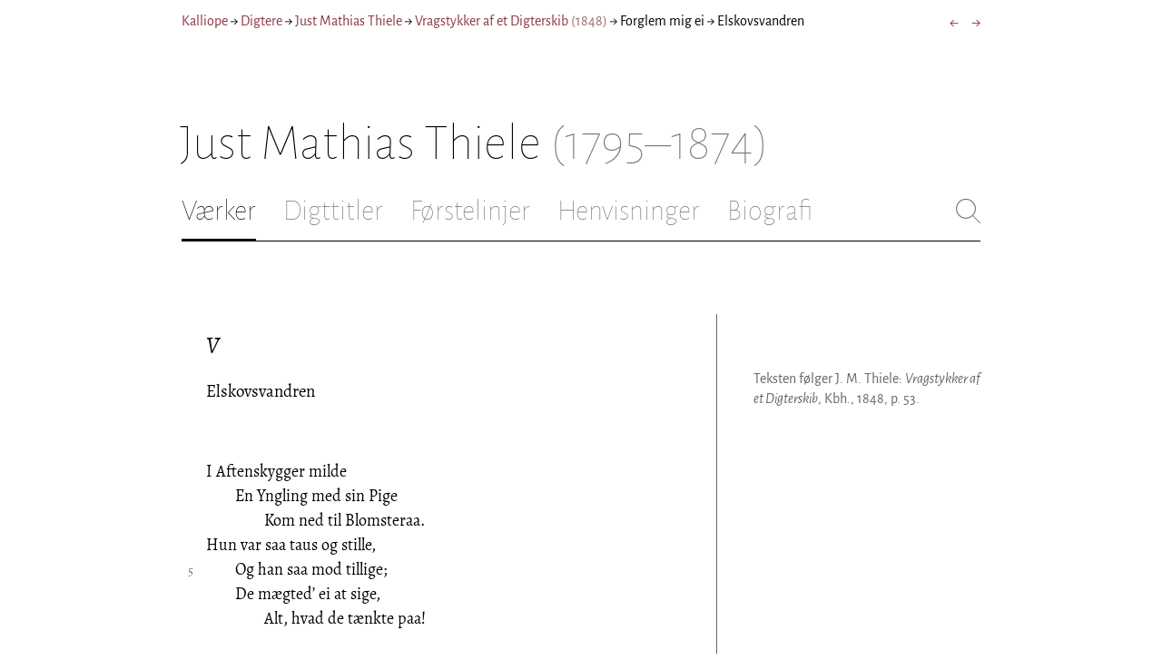

--- FILE ---
content_type: text/html; charset=utf-8
request_url: https://kalliope.org/da/text/thiele2017121443
body_size: 7776
content:
<!DOCTYPE html><html lang="da"><head><meta charSet="UTF-8" class="next-head"/><title class="next-head">Just Mathias Thiele: »Elskovsvandren« fra Vragstykker af et Digterskib (1848)</title><meta name="description" content="Kalliope er en database indeholdende ældre dansk lyrik samt biografiske oplysninger om danske digtere. Målet er intet mindre end at samle hele den ældre danske lyrik, men indtil videre indeholder Kalliope et forhåbentligt repræsentativt, og stadigt voksende, udvalg af den danske digtning." class="next-head"/><meta name="viewport" content="width=device-width, initial-scale=1" class="next-head"/><link rel="icon" sizes="180x180" href="/apple-touch-icon-180x180.png" class="next-head"/><link rel="apple-touch-icon" href="/apple-touch-icon.png" class="next-head"/><link rel="apple-touch-icon" sizes="180x180" href="/apple-touch-icon-180x180.png" class="next-head"/><link rel="apple-touch-icon" sizes="152x152" href="/apple-touch-icon-152x152.png" class="next-head"/><link rel="apple-touch-icon" sizes="120x120" href="/apple-touch-icon-120x120.png" class="next-head"/><link rel="apple-touch-icon" sizes="76x76" href="/apple-touch-icon-76x76.png" class="next-head"/><link rel="apple-touch-icon" sizes="60x60" href="/apple-touch-icon-60x60.png" class="next-head"/><link rel="mask-icon" href="/static/favicon-mask.svg" color="black" class="next-head"/><link rel="icon" href="/favicon.ico" class="next-head"/><link rel="manifest" href="/manifest.json" class="next-head"/><link rel="canonical" href="https://kalliope.org/da/text/thiele2017121443" class="next-head"/><link rel="alternate" hrefLang="da" href="https://kalliope.org/da/text/thiele2017121443" class="next-head"/><link rel="alternate" hrefLang="en" href="https://kalliope.org/en/text/thiele2017121443" class="next-head"/><meta name="theme-color" content="rgb(139, 56, 65)" class="next-head"/><meta property="og:title" content="Just Mathias Thiele" class="next-head"/><meta property="og:description" content="Kalliope er en database indeholdende ældre dansk lyrik samt biografiske oplysninger om danske digtere. Målet er intet mindre end at samle hele den ældre danske lyrik, men indtil videre indeholder Kalliope et forhåbentligt repræsentativt, og stadigt voksende, udvalg af den danske digtning." class="next-head"/><meta name="twitter:site" content="@kalliope_org" class="next-head"/><meta name="twitter:card" content="summary" class="next-head"/><meta name="twitter:image" content="/static/images/thiele/social/thiele.jpg" class="next-head"/><meta property="og:image" content="/static/images/thiele/social/thiele.jpg" class="next-head"/><meta property="og:image:width" content="600" class="next-head"/><meta property="og:site_name" content="Kalliope" class="next-head"/><meta property="og:type" content="website" class="next-head"/><meta property="og:url" content="https://kalliope.org/da/text/thiele2017121443" class="next-head"/><link rel="preload" href="/_next/static/mxEy7meYALKj_HuhxfpBD/pages/text.js" as="script"/><link rel="preload" href="/_next/static/mxEy7meYALKj_HuhxfpBD/pages/_app.js" as="script"/><link rel="preload" href="/_next/static/mxEy7meYALKj_HuhxfpBD/pages/_error.js" as="script"/><link rel="preload" href="/_next/static/runtime/webpack-651784792ab42d5aff44.js" as="script"/><link rel="preload" href="/_next/static/chunks/commons.1832025910341bc8d273.js" as="script"/><link rel="preload" href="/_next/static/runtime/main-c8478016ba2d2b222a21.js" as="script"/><style id="__jsx-1734796643">.workname.jsx-1734796643 .title.cursive{font-style:italic;}
.workname .lighter{color:#767676 !important;}
a .workname .lighter{color:#9C686C !important;}</style><style id="__jsx-531762627">.line-with-num::before{content:attr(data-num);color:#767676;margin-right:1em;width:1.5em;font-size:0.8em;text-align:right;display:inline-block;margin-left:-2.5em;vertical-align:top;margin-top:0.25em;}
.poem-line.with-margin-text::before{content:attr(data-num);color:black;margin-right:1em;width:1.5em;font-size:1em;text-align:right;display:inline-block;margin-left:-2.5em;vertical-align:top;margin-top:0;}
.line-with-num{margin-left:1.5em;}
.prose-paragraph{-webkit-hyphens:auto;-moz-hyphens:auto;-ms-hyphens:auto;hyphens:auto;}
.block.small{font-size:1rem;line-height:1.45rem;}
.block.small .line-with-num::before{margin-top:0;font-size:0.8rem;}
.block{display:inline-block;}
.highlighted-line{background-color:rgb(253,246,227);margin-left:1em;padding-left:0.5em;margin-right:-0.5em;padding-right:0.5em;margin-top:-0.08em;padding-top:0.08em;margin-bottom:-0.08em;padding-bottom:0.08em;border-left:1px solid rgb(238,232,213);border-right:1px solid rgb(238,232,213);}
.first-highlighted-line{border-top:1px solid rgb(238,232,213);}
.poem-hr{line-height:4px !important;padding-bottom:3px;margin-left:0 !important;}
.last-highlighted-line{border-bottom:1px solid rgb(238,232,213);}
.inner-poem-line{display:inline-block;width:calc(100%-7em);margin-left:7em;text-indent:-7em;}
.inner-prose-line{display:inline-block;width:calc(100%);}
.right-aligned-text{text-align:right;width:100%;text-indent:0;margin-left:0;}
.centered-text{text-align:center;width:100%;text-indent:0;margin-left:0;}
.right-aligned-prose-text{text-align:right;}
.centered-prose-text{text-align:center;}
.half-height-blank{line-height:0.8;}
.text-two-columns div:first-child{border-right:1px solid black;padding-right:10px;}
.text-two-columns div:last-child{padding-left:10px;}
.blockquote{margin-left:undefined;margin-right:undefined;font-size:undefined;}</style><style id="__jsx-2854609158">nav.jsx-2854609158{display:-webkit-box;display:-webkit-flex;display:-ms-flexbox;display:flex;-webkit-flex-wrap:wrap;-ms-flex-wrap:wrap;flex-wrap:wrap;}
nav.jsx-2854609158>div{-webkit-flex-shrink:1;-ms-flex-negative:1;flex-shrink:1;padding:4px 0px;}
.nav-container.jsx-2854609158{margin-top:10px;margin-bottom:80px;width:100%;display:-webkit-box;display:-webkit-flex;display:-ms-flexbox;display:flex;-webkit-box-pack:justify;-webkit-justify-content:space-between;-ms-flex-pack:justify;justify-content:space-between;font-size:16px;font-weight:400;}
@media (max-width:480px){.right-side.jsx-2854609158{display:none;}}
@media print{.nav-container.jsx-2854609158{display:none;}}</style><style id="__jsx-383098445">.heading.jsx-383098445{margin-bottom:30px;}
.heading.jsx-383098445 h1{margin:0;width:100%;padding-top:10px;line-height:56px;font-size:56px;font-weight:100;margin-left:-2px;-webkit-transition:font-size 0.2s;transition:font-size 0.2s;}
.heading.jsx-383098445 h1 .lighter{color:#757575;}
@media (max-width:480px){.heading.jsx-383098445 h1{padding-top:10px;line-height:40px;font-size:40px;}}
@media print{.heading.jsx-383098445 h1{font-size:24px;border-bottom:1px solid #888;}.heading.jsx-383098445{margin-bottom:40px;}}</style><style id="__jsx-3629733352">.tabs-container.jsx-3629733352{display:-webkit-box;display:-webkit-flex;display:-ms-flexbox;display:flex;-webkit-box-pack:justify;-webkit-justify-content:space-between;-ms-flex-pack:justify;justify-content:space-between;border-bottom:1px solid black;margin-bottom:80px;margin-top:30px;-webkit-box-flex:1;-webkit-flex-grow:1;-ms-flex-positive:1;flex-grow:1;}
.svg-container{-webkit-flex-basis:28px;-ms-flex-preferred-size:28px;flex-basis:28px;-webkit-flex-shrink:1;-ms-flex-negative:1;flex-shrink:1;-webkit-align-self:flex-start;-ms-flex-item-align:start;align-self:flex-start;-webkit-transition:flex-basis 0.2s;transition:flex-basis 0.2s;}
.leftside{width:100%;overflow:scroll;margin-right:10px;-webkit-scrollbar-width:none;-moz-scrollbar-width:none;-ms-scrollbar-width:none;scrollbar-width:none;}
.leftside::-webkit-scrollbar{display:none;}
.search-field{font-size:32px;line-height:32px;width:100%;border:0;padding:0;margin:0;outline:0;font-weight:100;font-family:inherit;-webkit-transition:font-size 0.2s,line-height:0.2s;transition:font-size 0.2s,line-height:0.2s;caret-color:black;}
.searchfield-container{width:100%;padding-bottom:10px;}
.tabs>.tab{display:inline-block;margin-right:30px;border-bottom:2px solid transparent;padding-bottom:15px;-webkit-transition:margin-right 0.2s;transition:margin-right 0.2s;white-space:nowrap;}
.tabs>.tab h2{margin:0;padding:0;line-height:32px;font-size:32px;font-weight:100;-webkit-transition:font-size 0.2s,line-height:0.2s;transition:font-size 0.2s,line-height:0.2s;}
.tabs>.tab.selected{border-bottom:2px solid black;}
.tabs .tab.selected a{color:black;}
.tabs>.tab a{color:#707070;}
@media (max-width:480px){.tabs>.tab{margin-right:10px;}.tabs>.tab h2{font-size:26px !important;line-height:26px;}.svg-container{-webkit-flex-basis:26px;-ms-flex-preferred-size:26px;flex-basis:26px;}.search-field{font-size:26px;line-height:26px;}.searchfield-container{padding-bottom:9px;}form{margin:0;padding:0;}}
@media print{.tabs-container.jsx-3629733352{display:none;}}</style><style id="__jsx-4249389010">div.bladrer.jsx-4249389010{display:none;}
@media (max-width:480px){div.bladrer.jsx-4249389010{display:block;position:absolute;left: -20px; width:40px;bottom:0;top:0;}}</style><style id="__jsx-1776105513">div.bladrer.jsx-1776105513{display:none;}
@media (max-width:480px){div.bladrer.jsx-1776105513{display:block;position:absolute;right: -20px; width:40px;bottom:0;top:0;}}</style><style id="__jsx-280603985">.text-heading.jsx-280603985 h2{line-height:1.6;font-size:1.4em;font-weight:normal;font-style:italic;margin:0;padding:0;}
.text-heading.jsx-280603985 h4{font-size:1.05em;line-height:1.6;font-weight:normal;margin:0;padding:0;}
.text-heading.jsx-280603985{margin-bottom:60px;}
.text-heading.poem.jsx-280603985{margin-left:1.5em;}</style><style id="__jsx-2315772527">.text-content{font-family:'Alegreya',serif;line-height:1.5;font-size:1em;display:inline-block;}
.text-content sc{font-family:'Alegreya SC';}
@media print{.jsx-2315772527{font-size:8pt;line-height:1.5;}}</style><style id="__jsx-4141020501">div.sidebar-note.jsx-4141020501{margin-bottom:10px;-webkit-hyphens:auto;-moz-hyphens:auto;-ms-hyphens:auto;hyphens:auto;}
div.sidebar-note.print-only.jsx-4141020501{display:none;}
@media print{div.sidebar-note.print-only.jsx-4141020501{display:block;}div.sidebar-note.jsx-4141020501{margin-bottom:10px;}div.sidebar-note.sidebar-note-credits.jsx-4141020501{display:none;}}</style><style id="__jsx-3206819046">div.footnotes.jsx-3206819046{margin-top:0;-webkit-hyphens:auto;-moz-hyphens:auto;-ms-hyphens:auto;hyphens:auto;}
.footnote{display:-webkit-box;display:-webkit-flex;display:-ms-flexbox;display:flex;-webkit-align-items:flex-start;-webkit-box-align:flex-start;-ms-flex-align:flex-start;align-items:flex-start;width:100%;margin-left:-5px;}
.footnote .footnote-num{-webkit-flex-basis:20px;-ms-flex-preferred-size:20px;flex-basis:20px;-webkit-box-flex:0;-webkit-flex-grow:0;-ms-flex-positive:0;flex-grow:0;-webkit-flex-shrink:0;-ms-flex-negative:0;flex-shrink:0;text-align:right;padding-right:7px;}
.footnote .footnote-num a{color:#666;}
.footnote .footnote-text{-webkit-box-flex:1;-webkit-flex-grow:1;-ms-flex-positive:1;flex-grow:1;}</style><style id="__jsx-2277408485">figcaption.jsx-2277408485{margin-top:8px;font-size:16px;line-height:1.4;}</style><style id="__jsx-2540361096">div.sidebar-picture.jsx-2540361096{margin-bottom:30px;}
figure.jsx-2540361096{margin:0;}
.oval-mask.jsx-2540361096{border-radius:50%;}
img.jsx-2540361096{border:0;}
img.with-drop-shadow.jsx-2540361096{box-shadow:4px 4px 12px #888;}
img.clickable.jsx-2540361096{cursor:pointer;}
@media print{figure.jsx-2540361096{display:none;}}</style><style id="__jsx-1495697834">div.sidebar-pictures.jsx-1495697834{display:-webkit-box;display:-webkit-flex;display:-ms-flexbox;display:flex;-webkit-flex-direction:column;-ms-flex-direction:column;flex-direction:column;}
@media print{div.sidebar-pictures.jsx-1495697834{display:none;}}
@media (max-width:760px){div.sidebar-pictures.jsx-1495697834{-webkit-flex-direction:row;-ms-flex-direction:row;flex-direction:row;-webkit-flex-wrap:wrap;-ms-flex-wrap:wrap;flex-wrap:wrap;-webkit-box-pack:justify;-webkit-justify-content:space-between;-ms-flex-pack:justify;justify-content:space-between;-webkit-align-items:start;-webkit-box-align:start;-ms-flex-align:start;align-items:start;}div.sidebar-pictures.jsx-1495697834>*{-webkit-flex-basis:47%;-ms-flex-preferred-size:47%;flex-basis:47%;-webkit-box-flex:0;-webkit-flex-grow:0;-ms-flex-positive:0;flex-grow:0;}}</style><style id="__jsx-3196728455">div.sidebar-spl.jsx-3196728455{width:100%;display:-webkit-box;display:-webkit-flex;display:-ms-flexbox;display:flex;}
div.sidebar-spl.jsx-3196728455>div:first-child{-webkit-box-flex:1;-webkit-flex-grow:1;-ms-flex-positive:1;flex-grow:1;padding:0 40px 0 0;}
div.sidebar-spl.jsx-3196728455>aside:last-child{-webkit-flex-shrink:0;-ms-flex-negative:0;flex-shrink:0;width:250px;padding:0 0 0 40px;line-height:1.5;border-left:1px solid #666;color:#666;font-size:16px;line-height:1.4;}
div.sidebar-spl.empty.jsx-3196728455>div:first-child{padding-right:0;}
div.sidebar-spl.empty.jsx-3196728455>aside:last-child{border-left:none;}
@media (max-width:767px){div.sidebar-spl.jsx-3196728455>aside:last-child{width:200px;}}
@media (max-width:767px),print{div.sidebar-spl.jsx-3196728455{-webkit-flex-direction:column;-ms-flex-direction:column;flex-direction:column;}div.sidebar-spl.jsx-3196728455>div:first-child{padding:0;}div.sidebar-spl.jsx-3196728455>aside:last-child{margin-top:30px;border-top:1px solid #666;border-left:0;width:100%;padding:20px 0 0 0;}div.sidebar-spl.reverse-split.jsx-3196728455>div:first-child{padding-top:40px;-webkit-order:2;-ms-flex-order:2;order:2;}div.sidebar-spl.reverse-split.jsx-3196728455>aside:last-child{-webkit-order:1;-ms-flex-order:1;order:1;border-top:none;border-bottom:1px solid #666;border-left:0;width:100%;padding:0 0 10px 0;}}</style><style id="__jsx-1045506694">@font-face{font-family:'Alegreya';font-style:italic;font-weight:400;font-display:fallback;src:local('Alegreya Italic'),local('Alegreya-Italic'), url(https://fonts.gstatic.com/s/alegreya/v13/4UaHrEBBsBhlBjvfkSLkx60.ttf) format('truetype');}
@font-face{font-family:'Alegreya';font-style:italic;font-weight:700;font-display:fallback;src:local('Alegreya Bold Italic'),local('Alegreya-BoldItalic'), url(https://fonts.gstatic.com/s/alegreya/v13/4UaErEBBsBhlBjvfkSLk_xHMwps.ttf) format('truetype');}
@font-face{font-family:'Alegreya';font-style:normal;font-weight:400;font-display:fallback;src:local('Alegreya Regular'),local('Alegreya-Regular'), url(https://fonts.gstatic.com/s/alegreya/v13/4UaBrEBBsBhlBjvfkRLm.ttf) format('truetype');}
@font-face{font-family:'Alegreya';font-style:normal;font-weight:700;font-display:fallback;src:local('Alegreya Bold'),local('Alegreya-Bold'), url(https://fonts.gstatic.com/s/alegreya/v13/4UaGrEBBsBhlBjvfkSpa4o3J.ttf) format('truetype');}
@font-face{font-family:'Alegreya SC';font-style:normal;font-weight:400;font-display:fallback;src:local('Alegreya SC Regular'),local('AlegreyaSC-Regular'), url(https://fonts.gstatic.com/s/alegreyasc/v11/taiOGmRtCJ62-O0HhNEa-a6o.ttf) format('truetype');}
@font-face{font-family:'Alegreya Sans';font-style:italic;font-weight:400;font-display:fallback;src:local('Alegreya Sans Italic'),local('AlegreyaSans-Italic'), url(https://fonts.gstatic.com/s/alegreyasans/v10/5aUt9_-1phKLFgshYDvh6Vwt7V9tuA.ttf) format('truetype');}
@font-face{font-family:'Alegreya Sans';font-style:italic;font-weight:700;font-display:fallback;src:local('Alegreya Sans Bold Italic'), local('AlegreyaSans-BoldItalic'), url(https://fonts.gstatic.com/s/alegreyasans/v10/5aUo9_-1phKLFgshYDvh6Vwt7V9VBEh2jg.ttf) format('truetype');}
@font-face{font-family:'Alegreya Sans';font-style:normal;font-weight:300;font-display:fallback;src:local('Alegreya Sans Light'),local('AlegreyaSans-Light'), url(https://fonts.gstatic.com/s/alegreyasans/v10/5aUu9_-1phKLFgshYDvh6Vwt5fFPmE0.ttf) format('truetype');}
@font-face{font-family:'Alegreya Sans';font-style:normal;font-weight:400;font-display:fallback;src:local('Alegreya Sans Regular'),local('AlegreyaSans-Regular'), url(https://fonts.gstatic.com/s/alegreyasans/v10/5aUz9_-1phKLFgshYDvh6Vwt3V0.ttf) format('truetype');}
@font-face{font-family:'Alegreya Sans';font-style:normal;font-weight:700;font-display:fallback;src:local('Alegreya Sans Bold'),local('AlegreyaSans-Bold'), url(https://fonts.gstatic.com/s/alegreyasans/v10/5aUu9_-1phKLFgshYDvh6Vwt5eFImE0.ttf) format('truetype');}
@font-face{font-family:'Alegreya Sans';font-style:normal;font-weight:100;font-display:fallback;src:local('Alegreya Sans Thin'),local('AlegreyaSans-Thin'), url(https://fonts.gstatic.com/s/alegreyasans/v10/5aUt9_-1phKLFgshYDvh6Vwt5TltuA.ttf) format('truetype');}
body{margin:0;font-family:'Alegreya Sans',sans-serif;box-sizing:border-box;font-size:18px;height:150px;-webkit-tap-highlight-color:hsla(353, 20%, 85%, 1);}
.small-caps{font-family:'Alegreya SC';}
a{color:hsla(353, 43%, 38%, 1);-webkit-text-decoration:none;text-decoration:none;}
a .lighter{color:#9C686C;}
@media print{a{color:black;}body{font-size:9pt;}}</style><style id="__jsx-2777487723">div.jsx-2777487723{max-width:880px;margin:0px auto;padding:0 20px;}</style><style>body { margin: 0 } /* custom! */</style></head><body><div id="__next"><div><div class="jsx-2777487723"><div class="jsx-2854609158 nav-container"><nav class="jsx-2854609158"><div><a href="/da/">Kalliope</a></div><div> → </div><div><a href="/da/poets/dk/name">Digtere</a></div><div> → </div><div><a href="/da/works/thiele"><span class="poetname"><span class="name">Just Mathias Thiele</span></span></a></div><div> → </div><div><a href="/da/work/thiele/1848"><span class="jsx-1734796643 workname"><span class="title"><span>Vragstykker af et Digterskib</span> </span><span class="lighter"><span>(<!-- -->1848<!-- -->)</span> </span></span></a></div><div> → </div><div><div lang="da" class="jsx-531762627 block  "><div class=" prose-paragraph"><div class=" inner-prose-line">Forglem mig ei</div></div></div></div><div> → </div><div>Elskovsvandren</div></nav><div class="jsx-2854609158 right-side"><div style="display:flex;padding:4px 0"><div style="margin-left:16px;font-size:18px"><a title="IV" href="/da/text/thiele2017121442">←</a></div><div style="margin-left:16px;font-size:18px"><a title="VI" href="/da/text/thiele2017121444">→</a></div></div></div></div><div class="jsx-383098445 heading"><h1 class="jsx-383098445"><span class="poetname"><span class="name">Just Mathias Thiele</span><span class="lighter" style="white-space:nowrap"> <!-- -->(1795–1874)</span></span></h1></div><div class="jsx-3629733352 tabs-container"><div class="leftside"><nav class="tabs" style="display:flex"><div class="tab selected"><a href="/da/works/thiele"><h2>Værker</h2></a></div><div class="tab"><a href="/da/texts/thiele/titles"><h2>Digttitler</h2></a></div><div class="tab"><a href="/da/texts/thiele/first"><h2>Førstelinjer</h2></a></div><div class="tab"><a href="/da/mentions/thiele"><h2>Henvisninger</h2></a></div><div class="tab"><a href="/da/bio/thiele"><h2>Biografi</h2></a></div></nav><div class="searchfield-container" style="display:none"><div style="display:flex"><div style="flex-grow:1"><form><label for="search-field-id" style="display:none">Søg</label><input id="search-field-id" title="Søg i Kalliope" class="search-field" placeholder="Søg i Kalliope"/></form></div><div class="svg-container" style="cursor:pointer"><svg viewBox="0 -5 48 53" width="100%" height="100%"><line style="fill:none;stroke:black;stroke-linecap:round;stroke-linejoin:round;stroke-width:1px" x1="38" y1="38" x2="4" y2="4" vector-effect="non-scaling-stroke"></line><line style="fill:none;stroke:black;stroke-linecap:round;stroke-linejoin:round;stroke-width:1px" x1="38" y1="4" x2="4" y2="38" vector-effect="non-scaling-stroke"></line></svg></div></div></div></div><div style="align-self:flex-start" class="jsx-3629733352 svg-container"><span style="cursor:pointer" class="jsx-3629733352"><svg viewBox="0 -5 48 53" width="100%" height="100%"><ellipse style="fill:none;stroke:#707070;stroke-linecap:round;stroke-linejoin:round;stroke-width:1px" cx="19.55" cy="19.5" rx="18.55" ry="18.5" vector-effect="non-scaling-stroke"></ellipse><line style="fill:none;stroke:#707070;stroke-linecap:round;stroke-linejoin:round;stroke-width:1px" x1="47" x2="32.96" y1="47" y2="33" stroke-width="0.5" vector-effect="non-scaling-stroke"></line></svg></span></div></div><div class="jsx-3196728455 sidebar-spl"><div><article style="position:relative" class="jsx-2315772527"><div title="Gå til IV" class="jsx-4249389010 bladrer"></div><div title="Gå til VI" class="jsx-1776105513 bladrer"></div><div style="margin-left:1.5em" class="jsx-2315772527 text-content"><div class="jsx-280603985 text-heading"><div><div style="margin-bottom:15px"></div><div style="margin-bottom:15px"><h2 class="jsx-280603985"><span class="textname">V</span></h2></div><div><div><h4 style="line-height:1.6"><div lang="da" class="jsx-531762627 block  "><div class=" prose-paragraph"><div class=" inner-prose-line">Elskovsvandren</div></div></div></h4></div></div></div></div></div><div class="jsx-2315772527"><div class="text-content"><div><div lang="da" class="jsx-531762627 block  "><div class=" line-with-num poem-line"><div class=" inner-poem-line">I Aftenskygger milde</div></div><div class=" line-with-num poem-line"><div class=" inner-poem-line">        En Yngling med sin Pige</div></div><div class=" line-with-num poem-line"><div class=" inner-poem-line">                Kom ned til Blomsteraa.</div></div><div class=" line-with-num poem-line"><div class=" inner-poem-line">Hun var saa taus og stille,</div></div><div class=" line-with-num poem-line" data-num="5"><div class=" inner-poem-line">        Og han saa mod tillige;</div></div><div class=" line-with-num poem-line"><div class=" inner-poem-line">        De mægted’ ei at sige,</div></div><div class=" line-with-num poem-line"><div class=" inner-poem-line">                Alt, hvad de tænkte paa!</div></div><div class=" line-with-num poem-line"><div class=" inner-poem-line"><br/></div></div><div class=" line-with-num poem-line"><div class=" inner-poem-line">Först kom han til at röre</div></div><div class=" line-with-num poem-line"><div class=" inner-poem-line">        Ved hendes Haand, den hvide,</div></div><div class=" line-with-num poem-line" data-num="10"><div class=" inner-poem-line">                Saa hendes Kind blev röd.</div></div><div class=" line-with-num poem-line"><div class=" inner-poem-line">Saa kom han til at före</div></div><div class=" line-with-num poem-line"><div class=" inner-poem-line">        Sit Hoved lidt tilside,</div></div><div class=" line-with-num poem-line"><div class=" inner-poem-line">        Saa Læben maatte glide</div></div><div class=" line-with-num poem-line"><div class=" inner-poem-line">                Mod hendes Kinders Glöd.</div></div><div class=" line-with-num poem-line"><div class=" inner-poem-line"><br/></div></div><div class=" line-with-num poem-line" data-num="15"><div class=" inner-poem-line">Da vendte hun sit Öie</div></div><div class=" line-with-num poem-line"><div class=" inner-poem-line">        Og lod det længe fölge</div></div><div class=" line-with-num poem-line"><div class=" inner-poem-line">                Hen i den klare Aa.</div></div><div class=" line-with-num poem-line"><div class=" inner-poem-line">Snart saae hun mod det Höie,</div></div><div class=" line-with-num poem-line"><div class=" inner-poem-line">        Snart i den dybe Bölge,</div></div><div class=" line-with-num poem-line" data-num="20"><div class=" inner-poem-line">        Men kunde ei fordölge,</div></div><div class=" line-with-num poem-line"><div class=" inner-poem-line">                Hvorfor hun skiælved saa.</div></div><div class=" line-with-num poem-line"><div class=" inner-poem-line"><br/></div></div><div class=" line-with-num poem-line"><div class=" inner-poem-line">Men han, alt som de vanke,</div></div><div class=" line-with-num poem-line"><div class=" inner-poem-line">        Mod Blomsterne sig bukker,</div></div><div class=" line-with-num poem-line"><div class=" inner-poem-line">                Som stod paa deres Vei.</div></div><div class=" line-with-num poem-line" data-num="25"><div class=" inner-poem-line">Med Elskovs bange Tanke</div></div><div class=" line-with-num poem-line"><div class=" inner-poem-line">        Han vælger og han plukker,</div></div><div class=" line-with-num poem-line"><div class=" inner-poem-line">        Han giver og han sukker:</div></div><div class=" line-with-num poem-line"><div class=" inner-poem-line">                ”Tag den! og glem mig ei!”</div></div><div class=" line-with-num poem-line"><div class=" inner-poem-line"><br/></div></div></div></div></div></div></article></div><aside><div><div style="margin-bottom:30px"><div class="jsx-4141020501 print-only sidebar-note"><div lang="da" class="jsx-531762627 block  "><div class=" prose-paragraph"><div class=" inner-prose-line">Teksten følger J. M. Thiele: <i>Vragstykker af et Digterskib</i>, Kbh., 1848, p. 53.</div></div></div></div></div><div class="jsx-3206819046 footnotes footnotes-print-only"></div><div style="margin-top:30px"><div class="jsx-1495697834 sidebar-pictures"><div class="jsx-2540361096 sidebar-picture"><figure class="jsx-2540361096"><picture class="jsx-2540361096  with-drop-shadow clickable"><source type="" srcSet="https://kalliope.org/static/facsimiles/thiele/115408010203_color/t/058-w100.jpg 100w, https://kalliope.org/static/facsimiles/thiele/115408010203_color/t/058-w150.jpg 150w, https://kalliope.org/static/facsimiles/thiele/115408010203_color/t/058-w200.jpg 200w, https://kalliope.org/static/facsimiles/thiele/115408010203_color/t/058-w250.jpg 250w, https://kalliope.org/static/facsimiles/thiele/115408010203_color/t/058-w300.jpg 300w, https://kalliope.org/static/facsimiles/thiele/115408010203_color/t/058-w400.jpg 400w, https://kalliope.org/static/facsimiles/thiele/115408010203_color/t/058-w500.jpg 500w, https://kalliope.org/static/facsimiles/thiele/115408010203_color/t/058-w600.jpg 600w, https://kalliope.org/static/facsimiles/thiele/115408010203_color/t/058-w800.jpg 800w" sizes="(max-width: 700px) 250px, 48vw"/><img src="https://kalliope.org/static/facsimiles/thiele/115408010203_color/t/058-w800.jpg" width="100%" alt="" class="jsx-2540361096  with-drop-shadow clickable"/></picture><figcaption class="jsx-2277408485"><div><div><div class="jsx-2277408485"><div style="display:inline">Teksten følger J. M. Thiele: <i>Vragstykker af et Digterskib</i>, Kbh., 1848, p. 53.</div></div></div></div></figcaption></figure></div></div></div></div></aside></div><div style="padding-bottom:70px"></div></div></div></div><script>__NEXT_DATA__ = {"props":{"pageProps":{"lang":"da","poet":{"id":"thiele","country":"dk","lang":"da","type":"poet","square_portrait":"social/thiele.jpg","name":{"firstname":"Just Mathias","lastname":"Thiele","fullname":null,"pseudonym":null,"christened":null,"realname":null,"sortname":null},"period":{"born":{"date":"1795-12-13","place":"København","inon":"in"},"dead":{"date":"1874-11-09","place":"København","inon":"in"}},"has_portraits":true,"has_square_portrait":true,"has_works":true,"has_poems":true,"has_prose":true,"has_texts":true,"has_artwork":false,"has_biography":true,"has_mentions":true},"work":{"id":"1848","title":"Vragstykker af et Digterskib","subtitles":null,"toctitle":{"title":"Vragstykker af et Digterskib"},"linktitle":"Vragstykker af et Digterskib","breadcrumbtitle":"Vragstykker af et Digterskib","year":"1848","status":"complete","type":"poetry","has_content":true,"published":"1848","sources":{"default":{"source":"J. M. Thiele: \u003ci\u003eVragstykker af et Digterskib\u003c/i\u003e, Kbh., 1848.","facsimile":"115408010203_color","facsimilePageCount":250,"facsimilePagesOffset":6}}},"prev":{"id":"thiele2017121442","title":"IV"},"next":{"id":"thiele2017121444","title":"VI"},"text":{"id":"thiele2017121443","title":"V","linktitle":"Elskovsvandren","subtitles":[[["Elskovsvandren",{"num":1}]]],"suptitles":null,"text_type":"text","has_footnotes":0,"notes":[],"source":{"source":"J. M. Thiele: \u003ci\u003eVragstykker af et Digterskib\u003c/i\u003e, Kbh., 1848.","pages":"53","facsimilePageCount":250,"facsimile":"115408010203_color","facsimilePages":[59,59]},"keywords":[],"refs":[],"variants":[],"pictures":[],"content_lang":"da","blocks":[{"type":"poetry","lines":[["I Aftenskygger milde",{"num":1}],["        En Yngling med sin Pige",{"num":2}],["                Kom ned til Blomsteraa.",{"num":3}],["Hun var saa taus og stille,",{"num":4}],["        Og han saa mod tillige;",{"num":5,"displayNum":5}],["        De mægted’ ei at sige,",{"num":6}],["                Alt, hvad de tænkte paa!",{"num":7}],[""],["Först kom han til at röre",{"num":8}],["        Ved hendes Haand, den hvide,",{"num":9}],["                Saa hendes Kind blev röd.",{"num":10,"displayNum":10}],["Saa kom han til at före",{"num":11}],["        Sit Hoved lidt tilside,",{"num":12}],["        Saa Læben maatte glide",{"num":13}],["                Mod hendes Kinders Glöd.",{"num":14}],[""],["Da vendte hun sit Öie",{"num":15,"displayNum":15}],["        Og lod det længe fölge",{"num":16}],["                Hen i den klare Aa.",{"num":17}],["Snart saae hun mod det Höie,",{"num":18}],["        Snart i den dybe Bölge,",{"num":19}],["        Men kunde ei fordölge,",{"num":20,"displayNum":20}],["                Hvorfor hun skiælved saa.",{"num":21}],[""],["Men han, alt som de vanke,",{"num":22}],["        Mod Blomsterne sig bukker,",{"num":23}],["                Som stod paa deres Vei.",{"num":24}],["Med Elskovs bange Tanke",{"num":25,"displayNum":25}],["        Han vælger og han plukker,",{"num":26}],["        Han giver og han sukker:",{"num":27}],["                ”Tag den! og glem mig ei!”",{"num":28}],[""]],"options":{"fontSize":null,"marginLeft":null,"marginRight":null}}],"toc":null},"section_titles":[{"title":"Forglem mig ei","id":null}]}},"page":"/text","query":{"lang":"da","textId":"thiele2017121443"},"buildId":"mxEy7meYALKj_HuhxfpBD"};__NEXT_LOADED_PAGES__=[];__NEXT_REGISTER_PAGE=function(r,f){__NEXT_LOADED_PAGES__.push([r, f])}</script><script async="" id="__NEXT_PAGE__/text" src="/_next/static/mxEy7meYALKj_HuhxfpBD/pages/text.js"></script><script async="" id="__NEXT_PAGE__/_app" src="/_next/static/mxEy7meYALKj_HuhxfpBD/pages/_app.js"></script><script async="" id="__NEXT_PAGE__/_error" src="/_next/static/mxEy7meYALKj_HuhxfpBD/pages/_error.js"></script><script src="/_next/static/runtime/webpack-651784792ab42d5aff44.js" async=""></script><script src="/_next/static/chunks/commons.1832025910341bc8d273.js" async=""></script><script src="/_next/static/runtime/main-c8478016ba2d2b222a21.js" async=""></script><script src="/static/register-sw.js"></script></body></html>